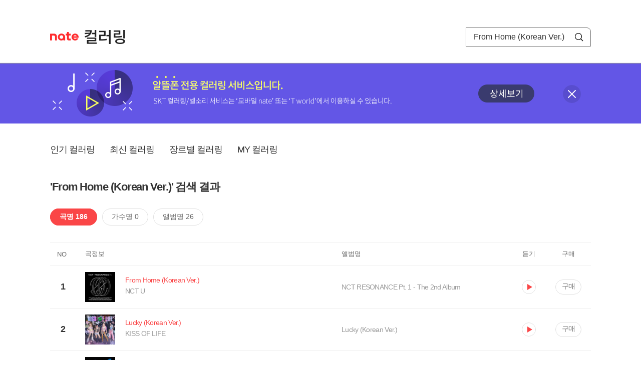

--- FILE ---
content_type: text/html; charset=utf-8
request_url: https://mobile.nate.com/decorate/mvno/search?searchType=song&keyword=From%20Home%20(Korean%20Ver.)
body_size: 9176
content:
<!DOCTYPE html PUBLIC "-//W3C//DTD XHTML 1.0 Transitional//EN" "http://www.w3.org/TR/xhtml1/DTD/xhtml1-transitional.dtd">
<html xmlns="http://www.w3.org/1999/xhtml" xml:lang="ko" lang="ko">
<head>
<meta http-equiv="X-UA-Compatible" content="IE=Edge" />
<meta http-equiv="Content-Type" content="application/xhtml+xml; charset=utf-8" />
<meta http-equiv="Cache-Control" content="no-cache" />
<meta http-equiv="Cache-Control" content="post-check=0, pre-check=0, no-store, no-cache, must-revalidate" />
<meta http-equiv="Pragma" content="no-cache" />
<meta http-equiv="Expires" content="-1" />
<meta http-equiv="Content-Security-Policy" content="default-src 'self';
   img-src 'self' https://mobileimg.nate.com https://main.nateimg.co.kr https://main2.nateimg.co.kr https://stat.nate.com https://statclick.nate.com https://www.nate.com;
   style-src 'self' 'unsafe-inline' https://common.nate.com;
   script-src 'self' 'unsafe-inline' 'unsafe-eval' https://common.nate.com https://mi.nate.com http://mobile.nate.com;
   media-src 'self' https://down.tums.co.kr;
   font-src 'self';
   base-uri 'self';
   form-action 'self';"







 />
<link href="//main.nateimg.co.kr/img/v7/favicon_32.ico" type="image/x-icon" rel="shortcut icon" />
<link type="text/css" rel="stylesheet" href="../../css/phone_decorate.css?v=20200812" />
<title>컬러링</title>
<script type="text/javascript" src="https://common.nate.com/textGNB/CommonTextGNBV1?xt=U" charset="utf-8"></script>
<!--script type="text/javascript" src="https://mobile.nate.com/js/jquery-2.2.4.min.js"></script--> 
<script type="text/javascript" src="https://mobile.nate.com/js/jquery-3.7.1.js"></script>
<script src="https://mobile.nate.com/js/common/stat.js" charset="utf-8"></script>
</head>
<body onload="javascript:setDomain();">
	<!-- Header -->
	<div id="header" role="banner">
	  <!-- svc -->
	  <div class="svcwrap">
		<div class="gnbWrap">
		  <h1><a href="http://www.nate.com" class="natebi">NATE</a><a href="https://mobile.nate.com/decorate/mvno/top" class="svcname">컬러링</a></h1>
		  
		  <script type="text/javascript">
			  var NateGNB = new classNateGNB();
		  </script>
		  <noscript>
		  <div id="noscript_gnb">
			  <div>
				  <a href="//www.nate.com/" title="네이트 메인으로">네이트 메인으로</a> <span>|</span>
				  <a href="//www.nate.com/sitemap/" title="사이트맵">사이트맵</a>
			  </div>
		  </div>
		  </noscript>

		  <!-- search -->
		  <div id="searchWrap" data-set="search">
			 <form id="search-field" class="srchform" name="form1" action="" method="post">
				<input type="hidden" id="searchType" name="searchType" value="song" />
				<fieldset>
				  <legend>검색영역</legend>                 
				   <input type="text" id="keyword" name="keyword" onkeypress="checkEnter();" value="From Home (Korean Ver.)" class="searchBox" title="검색어 입력" />
				   <button type="submit" onclick="search('song');" class="searchBtn"><span class="hide">검색</span></button>
				</fieldset>
			 </form>
		  </div>
		</div>
	  </div>
	  
	  <!-- navigation -->
	  <div class="navWrap"> </div>

	</div>
	<!-- HEADER : E -->
	
	<!-- [추가] 상단 배너 -->
	<div class="bannerWrap" style="background:#6356e6;">
		<div class="banner_cont">
			<a href="https://mobile.nate.com/notice/noticeView?artid=2288"><img src="//mobile.nate.com/img/banner_top_1080x120.png" width="1080" height="120" border="0" alt="" /></a>
			<button type="button" value="배너 영역 닫기" class="btn_close" title="배너 영역 닫기" onclick="$('.bannerWrap').hide();">닫기</button>
		</div>
	</div>

	<!-- BODY -->
	
	<div id="container" class="f-clear decorate">	<!--script type="text/javascript">//<![CDATA[
		function openFaq() {
			goTo('http://erms.nate.com/faq/exSelfFAQList.jsp?parentNodeId=NODE0000000930&nodeDepth=0', 'new');
			return;
		}

		function getBanner(url, e) {
			$.get(url, function() {
			});
		}
	//]]>
	</script-->

	<!-- [삭제] LNB -->
	
	
	<!-- 컨텐츠 영역 시작 -->
	<div id="content">	<script defer="defer" type="text/javascript" src="/js/decorate/popup.js"></script>
	
	<div class="lnbWrap">
		<!-- [추가] 네비게이션 -->
		<div class="lnb">
		<ul>
			<li><a href="/decorate/mvno/top">인기 컬러링</a></li>
			<li><a href="/decorate/mvno/new">최신 컬러링</a></li>
			<li><a href="/decorate/mvno/genre">장르별 컬러링</a></li>
			<li><a href="javascript: goMyColBox();">MY 컬러링</a></li>
		</ul>
		</div>

		<!-- [추가] 내정보 -->
			</div>

	<h4 class="search">'From Home (Korean Ver.)' 검색 결과</h4>
	<div class="subLnb">
		<ul>
			<li class="on" id="song"><a href="javascript:search('song');">곡명 186</a></li>
			<li id="singer"><a href="javascript:search('singer');">가수명 0</a></li>
			<li id="album"><a href="javascript:search('album');">앨범명 26</a></li>
		</ul>
	</div>

	
	<div class="search_wrap">
				<h5 class="hide">컬러링검색결과</h5>
		<!-- 리스트 -->
		<table class="coloringList" cellspacing="0" cellpadding="0" summary="컬러링검색결과 리스트로 제목,가수/앨범,이용하기를 보여주고 있음">
			<caption>컬러링검색결과 리스트</caption>
			<colgroup>
				<col width="70px" />
				<col width="*px" />
				<col width="340px" />
				<col width="68px" />
				<col width="90px" />
			</colgroup>
			<thead>
				<tr>
					<th scope="col" class="rank">NO</th>
					<th scope="col" class="info">곡정보</th>
					<th scope="col" class="album">앨범명</th>
					<th scope="col">듣기</th>
					<th scope="col" class="backNon">구매</th>
				</tr>
			</thead>
			<tbody>
				<tr class="first">
					<td><span class="rank">1</span></td>
					<td class="subject">
					<a href="/decorate/mvno/search?searchType=song&amp;keyword=From Home (Korean Ver.)" title="곡명 검색 결과 이동">
						<span class="cover">
                                                                                                                <img src="//mobileimg.nate.com/tums/album/2021518_w.jpg" width="60" height="60" border="0" alt="" />
                                                                                                        </span>
                                                <span class="title">
												<span class="search_txt">From Home (Korean Ver.)</span>
												</span>

					</a>
						<a href="/decorate/mvno/search?searchType=singer&amp;keyword=NCT U" title="가수 검색 결과 이동">
						<span class="singer">
						NCT U						</span></a>
					</td>
					<td class="album"><a href="/decorate/mvno/search?searchType=album&amp;keyword=NCT RESONANCE Pt. 1 - The 2nd Album" title="앨범 검색 결과 이동">
						NCT RESONANCE Pt. 1 - The 2nd Album						</a>
					</td>
					<td class="hear"><a href="#;" id="13986390" title="미리듣기 새창 열림">듣기</a></td>
					<td class="buy"><a href="#;" id="13986390" title="구매 새창 열림">구매</a></td>
					<input type="hidden" value="13986390" />
					
				</tr><tr >
					<td><span class="rank">2</span></td>
					<td class="subject">
					<a href="/decorate/mvno/search?searchType=song&amp;keyword=Lucky (Korean Ver.)" title="곡명 검색 결과 이동">
						<span class="cover">
                                                                                                                <img src="//mobileimg.nate.com/tums/album/7124763_w.jpg" width="60" height="60" border="0" alt="" />
                                                                                                        </span>
                                                <span class="title">
												<span class="search_txt">Lucky (Korean Ver.)</span>
												</span>

					</a>
						<a href="/decorate/mvno/search?searchType=singer&amp;keyword=KISS OF LIFE" title="가수 검색 결과 이동">
						<span class="singer">
						KISS OF LIFE						</span></a>
					</td>
					<td class="album"><a href="/decorate/mvno/search?searchType=album&amp;keyword=Lucky (Korean Ver.)" title="앨범 검색 결과 이동">
						Lucky (Korean Ver.)						</a>
					</td>
					<td class="hear"><a href="#;" id="37347727" title="미리듣기 새창 열림">듣기</a></td>
					<td class="buy"><a href="#;" id="37347727" title="구매 새창 열림">구매</a></td>
					<input type="hidden" value="37347727" />
					
				</tr><tr >
					<td><span class="rank">3</span></td>
					<td class="subject">
					<a href="/decorate/mvno/search?searchType=song&amp;keyword=NOW OR NEVER (Korean ver.)" title="곡명 검색 결과 이동">
						<span class="cover">
                                                                                                                <img src="//mobileimg.nate.com/tums/album/6421408_w.jpg" width="60" height="60" border="0" alt="" />
                                                                                                        </span>
                                                <span class="title">
												<span class="search_txt">NOW OR NEVER (Korean ver.)</span>
												</span>

					</a>
						<a href="/decorate/mvno/search?searchType=singer&amp;keyword=ZEROBASEONE (제로베이스원)" title="가수 검색 결과 이동">
						<span class="singer">
						ZEROBASEONE (제로베이스원)						</span></a>
					</td>
					<td class="album"><a href="/decorate/mvno/search?searchType=album&amp;keyword=NEVER SAY NEVER" title="앨범 검색 결과 이동">
						NEVER SAY NEVER						</a>
					</td>
					<td class="hear"><a href="#;" id="34931424" title="미리듣기 새창 열림">듣기</a></td>
					<td class="buy"><a href="#;" id="34931424" title="구매 새창 열림">구매</a></td>
					<input type="hidden" value="34931424" />
					
				</tr><tr >
					<td><span class="rank">4</span></td>
					<td class="subject">
					<a href="/decorate/mvno/search?searchType=song&amp;keyword=Floating Free (Korean Ver.)" title="곡명 검색 결과 이동">
						<span class="cover">
                                                                                                                <img src="//mobileimg.nate.com/tums/album/5898649_w.jpg" width="60" height="60" border="0" alt="" />
                                                                                                        </span>
                                                <span class="title">
												<span class="search_txt">Floating Free (Korean Ver.)</span>
												</span>

					</a>
						<a href="/decorate/mvno/search?searchType=singer&amp;keyword=솔라 (마마무)" title="가수 검색 결과 이동">
						<span class="singer">
						솔라 (마마무)						</span></a>
					</td>
					<td class="album"><a href="/decorate/mvno/search?searchType=album&amp;keyword=Floating Free (Korean Ver.)" title="앨범 검색 결과 이동">
						Floating Free (Korean Ver.)						</a>
					</td>
					<td class="hear"><a href="#;" id="33071105" title="미리듣기 새창 열림">듣기</a></td>
					<td class="buy"><a href="#;" id="33071105" title="구매 새창 열림">구매</a></td>
					<input type="hidden" value="33071105" />
					
				</tr><tr >
					<td><span class="rank">5</span></td>
					<td class="subject">
					<a href="/decorate/mvno/search?searchType=song&amp;keyword=Kiss Kiss Shy Shy(Korean Ver.)" title="곡명 검색 결과 이동">
						<span class="cover">
                                                                                                                <img src="//mobileimg.nate.com/tums/album/5818255_w.jpg" width="60" height="60" border="0" alt="" />
                                                                                                        </span>
                                                <span class="title">
												<span class="search_txt">Kiss Kiss Shy Shy(Korean Ver.)</span>
												</span>

					</a>
						<a href="/decorate/mvno/search?searchType=singer&amp;keyword=TWS (투어스)" title="가수 검색 결과 이동">
						<span class="singer">
						TWS (투어스)						</span></a>
					</td>
					<td class="album"><a href="/decorate/mvno/search?searchType=album&amp;keyword=Kiss Kiss Shy Shy (Korean Ver.)" title="앨범 검색 결과 이동">
						Kiss Kiss Shy Shy (Korean Ver.)						</a>
					</td>
					<td class="hear"><a href="#;" id="32817699" title="미리듣기 새창 열림">듣기</a></td>
					<td class="buy"><a href="#;" id="32817699" title="구매 새창 열림">구매</a></td>
					<input type="hidden" value="32817699" />
					
				</tr><tr >
					<td><span class="rank">6</span></td>
					<td class="subject">
					<a href="/decorate/mvno/search?searchType=song&amp;keyword=BIG BANDS (Korean Ver.)" title="곡명 검색 결과 이동">
						<span class="cover">
                                                                                                                <img src="//mobileimg.nate.com/tums/album/5801644_w.jpg" width="60" height="60" border="0" alt="" />
                                                                                                        </span>
                                                <span class="title">
												<span class="search_txt">BIG BANDS (Korean Ver.)</span>
												</span>

					</a>
						<a href="/decorate/mvno/search?searchType=singer&amp;keyword=WayV" title="가수 검색 결과 이동">
						<span class="singer">
						WayV						</span></a>
					</td>
					<td class="album"><a href="/decorate/mvno/search?searchType=album&amp;keyword=BIG BANDS - The 7th Mini Album" title="앨범 검색 결과 이동">
						BIG BANDS - The 7th Mini Album						</a>
					</td>
					<td class="hear"><a href="#;" id="32781457" title="미리듣기 새창 열림">듣기</a></td>
					<td class="buy"><a href="#;" id="32781457" title="구매 새창 열림">구매</a></td>
					<input type="hidden" value="32781457" />
					
				</tr><tr >
					<td><span class="rank">7</span></td>
					<td class="subject">
					<a href="/decorate/mvno/search?searchType=song&amp;keyword=In Your Fantasy (Korean Ver.)" title="곡명 검색 결과 이동">
						<span class="cover">
                                                                                                                <img src="//mobileimg.nate.com/tums/album/5768679_w.jpg" width="60" height="60" border="0" alt="" />
                                                                                                        </span>
                                                <span class="title">
												<span class="search_txt">In Your Fantasy (Korean Ver.)</span>
												</span>

					</a>
						<a href="/decorate/mvno/search?searchType=singer&amp;keyword=ATEEZ(에이티즈)" title="가수 검색 결과 이동">
						<span class="singer">
						ATEEZ(에이티즈)						</span></a>
					</td>
					<td class="album"><a href="/decorate/mvno/search?searchType=album&amp;keyword=GOLDEN HOUR : Part.3 'In Your Fantasy Edition'" title="앨범 검색 결과 이동">
						GOLDEN HOUR : Part.3 'In Your Fantasy Edition'						</a>
					</td>
					<td class="hear"><a href="#;" id="32667680" title="미리듣기 새창 열림">듣기</a></td>
					<td class="buy"><a href="#;" id="32667680" title="구매 새창 열림">구매</a></td>
					<input type="hidden" value="32667680" />
					
				</tr><tr >
					<td><span class="rank">8</span></td>
					<td class="subject">
					<a href="/decorate/mvno/search?searchType=song&amp;keyword=TIME MACHINE (Korean Ver.)" title="곡명 검색 결과 이동">
						<span class="cover">
                                                                                                                <img src="//mobileimg.nate.com/tums/album/5765942_w.jpg" width="60" height="60" border="0" alt="" />
                                                                                                        </span>
                                                <span class="title">
												<span class="search_txt">TIME MACHINE (Korean Ver.)</span>
												</span>

					</a>
						<a href="/decorate/mvno/search?searchType=singer&amp;keyword=원어스(ONEUS)" title="가수 검색 결과 이동">
						<span class="singer">
						원어스(ONEUS)						</span></a>
					</td>
					<td class="album"><a href="/decorate/mvno/search?searchType=album&amp;keyword=5x" title="앨범 검색 결과 이동">
						5x						</a>
					</td>
					<td class="hear"><a href="#;" id="32654682" title="미리듣기 새창 열림">듣기</a></td>
					<td class="buy"><a href="#;" id="32654682" title="구매 새창 열림">구매</a></td>
					<input type="hidden" value="32654682" />
					
				</tr><tr >
					<td><span class="rank">9</span></td>
					<td class="subject">
					<a href="/decorate/mvno/search?searchType=song&amp;keyword=Loose (Korean Ver.)" title="곡명 검색 결과 이동">
						<span class="cover">
                                                                                                                <img src="//mobileimg.nate.com/tums/album/5730886_w.jpg" width="60" height="60" border="0" alt="" />
                                                                                                        </span>
                                                <span class="title">
												<span class="search_txt">Loose (Korean Ver.)</span>
												</span>

					</a>
						<a href="/decorate/mvno/search?searchType=singer&amp;keyword=ENHYPEN" title="가수 검색 결과 이동">
						<span class="singer">
						ENHYPEN						</span></a>
					</td>
					<td class="album"><a href="/decorate/mvno/search?searchType=album&amp;keyword=DESIRE : UNLEASH" title="앨범 검색 결과 이동">
						DESIRE : UNLEASH						</a>
					</td>
					<td class="hear"><a href="#;" id="32547079" title="미리듣기 새창 열림">듣기</a></td>
					<td class="buy"><a href="#;" id="32547079" title="구매 새창 열림">구매</a></td>
					<input type="hidden" value="32547079" />
					
				</tr><tr >
					<td><span class="rank">10</span></td>
					<td class="subject">
					<a href="/decorate/mvno/search?searchType=song&amp;keyword=Songbird (Korean Ver.)" title="곡명 검색 결과 이동">
						<span class="cover">
                                                                                                                <img src="//mobileimg.nate.com/tums/album/5703449_w.jpg" width="60" height="60" border="0" alt="" />
                                                                                                        </span>
                                                <span class="title">
												<span class="search_txt">Songbird (Korean Ver.)</span>
												</span>

					</a>
						<a href="/decorate/mvno/search?searchType=singer&amp;keyword=엔플라잉 (N.Flying)" title="가수 검색 결과 이동">
						<span class="singer">
						엔플라잉 (N.Flying)						</span></a>
					</td>
					<td class="album"><a href="/decorate/mvno/search?searchType=album&amp;keyword=Everlasting" title="앨범 검색 결과 이동">
						Everlasting						</a>
					</td>
					<td class="hear"><a href="#;" id="32392793" title="미리듣기 새창 열림">듣기</a></td>
					<td class="buy"><a href="#;" id="32392793" title="구매 새창 열림">구매</a></td>
					<input type="hidden" value="32392793" />
					
				</tr><tr >
					<td><span class="rank">11</span></td>
					<td class="subject">
					<a href="/decorate/mvno/search?searchType=song&amp;keyword=Stand By Me (Korean Ver.)" title="곡명 검색 결과 이동">
						<span class="cover">
                                                                                                                <img src="//mobileimg.nate.com/tums/album/5703449_w.jpg" width="60" height="60" border="0" alt="" />
                                                                                                        </span>
                                                <span class="title">
												<span class="search_txt">Stand By Me (Korean Ver.)</span>
												</span>

					</a>
						<a href="/decorate/mvno/search?searchType=singer&amp;keyword=엔플라잉 (N.Flying)" title="가수 검색 결과 이동">
						<span class="singer">
						엔플라잉 (N.Flying)						</span></a>
					</td>
					<td class="album"><a href="/decorate/mvno/search?searchType=album&amp;keyword=Everlasting" title="앨범 검색 결과 이동">
						Everlasting						</a>
					</td>
					<td class="hear"><a href="#;" id="32392804" title="미리듣기 새창 열림">듣기</a></td>
					<td class="buy"><a href="#;" id="32392804" title="구매 새창 열림">구매</a></td>
					<input type="hidden" value="32392804" />
					
				</tr><tr >
					<td><span class="rank">12</span></td>
					<td class="subject">
					<a href="/decorate/mvno/search?searchType=song&amp;keyword=Only One Story (Korean ver.)" title="곡명 검색 결과 이동">
						<span class="cover">
                                                                                                                <img src="//mobileimg.nate.com/tums/album/5064810_w.jpg" width="60" height="60" border="0" alt="" />
                                                                                                        </span>
                                                <span class="title">
												<span class="search_txt">Only One Story (Korean ver.)</span>
												</span>

					</a>
						<a href="/decorate/mvno/search?searchType=singer&amp;keyword=ZEROBASEONE (제로베이스원)" title="가수 검색 결과 이동">
						<span class="singer">
						ZEROBASEONE (제로베이스원)						</span></a>
					</td>
					<td class="album"><a href="/decorate/mvno/search?searchType=album&amp;keyword=Only One Story (Korean ver.)" title="앨범 검색 결과 이동">
						Only One Story (Korean ver.)						</a>
					</td>
					<td class="hear"><a href="#;" id="29577020" title="미리듣기 새창 열림">듣기</a></td>
					<td class="buy"><a href="#;" id="29577020" title="구매 새창 열림">구매</a></td>
					<input type="hidden" value="29577020" />
					
				</tr><tr >
					<td><span class="rank">13</span></td>
					<td class="subject">
					<a href="/decorate/mvno/search?searchType=song&amp;keyword=GIANT (Korean Ver.)" title="곡명 검색 결과 이동">
						<span class="cover">
                                                                                                                <img src="//mobileimg.nate.com/tums/album/4958132_w.jpg" width="60" height="60" border="0" alt="" />
                                                                                                        </span>
                                                <span class="title">
												<span class="search_txt">GIANT (Korean Ver.)</span>
												</span>

					</a>
						<a href="/decorate/mvno/search?searchType=singer&amp;keyword=Stray Kids (스트레이 키즈)" title="가수 검색 결과 이동">
						<span class="singer">
						Stray Kids (스트레이 키즈)						</span></a>
					</td>
					<td class="album"><a href="/decorate/mvno/search?searchType=album&amp;keyword=Mixtape : dominATE" title="앨범 검색 결과 이동">
						Mixtape : dominATE						</a>
					</td>
					<td class="hear"><a href="#;" id="28868174" title="미리듣기 새창 열림">듣기</a></td>
					<td class="buy"><a href="#;" id="28868174" title="구매 새창 열림">구매</a></td>
					<input type="hidden" value="28868174" />
					
				</tr><tr >
					<td><span class="rank">14</span></td>
					<td class="subject">
					<a href="/decorate/mvno/search?searchType=song&amp;keyword=Almond Chocolate (Korean Ver.)" title="곡명 검색 결과 이동">
						<span class="cover">
                                                                                                                <img src="//mobileimg.nate.com/tums/album/4944491_w.jpg" width="60" height="60" border="0" alt="" />
                                                                                                        </span>
                                                <span class="title">
												<span class="search_txt">Almond Chocolate (Korean Ver.)</span>
												</span>

					</a>
						<a href="/decorate/mvno/search?searchType=singer&amp;keyword=아일릿(ILLIT)" title="가수 검색 결과 이동">
						<span class="singer">
						아일릿(ILLIT)						</span></a>
					</td>
					<td class="album"><a href="/decorate/mvno/search?searchType=album&amp;keyword=Almond Chocolate (Korean Ver.)" title="앨범 검색 결과 이동">
						Almond Chocolate (Korean Ver.)						</a>
					</td>
					<td class="hear"><a href="#;" id="28811928" title="미리듣기 새창 열림">듣기</a></td>
					<td class="buy"><a href="#;" id="28811928" title="구매 새창 열림">구매</a></td>
					<input type="hidden" value="28811928" />
					
				</tr><tr >
					<td><span class="rank">15</span></td>
					<td class="subject">
					<a href="/decorate/mvno/search?searchType=song&amp;keyword=景色 (KESHIKI) (Korean Ver.)" title="곡명 검색 결과 이동">
						<span class="cover">
                                                                                                                <img src="//mobileimg.nate.com/tums/album/4687289_w.jpg" width="60" height="60" border="0" alt="" />
                                                                                                        </span>
                                                <span class="title">
												<span class="search_txt">景色 (KESHIKI) (Korean Ver.)</span>
												</span>

					</a>
						<a href="/decorate/mvno/search?searchType=singer&amp;keyword=EVNNE (이븐)" title="가수 검색 결과 이동">
						<span class="singer">
						EVNNE (이븐)						</span></a>
					</td>
					<td class="album"><a href="/decorate/mvno/search?searchType=album&amp;keyword=HOT MESS" title="앨범 검색 결과 이동">
						HOT MESS						</a>
					</td>
					<td class="hear"><a href="#;" id="27935247" title="미리듣기 새창 열림">듣기</a></td>
					<td class="buy"><a href="#;" id="27935247" title="구매 새창 열림">구매</a></td>
					<input type="hidden" value="27935247" />
					
				</tr><tr >
					<td><span class="rank">16</span></td>
					<td class="subject">
					<a href="/decorate/mvno/search?searchType=song&amp;keyword=FREQUENCY (Korean Ver.)" title="곡명 검색 결과 이동">
						<span class="cover">
                                                                                                                <img src="//mobileimg.nate.com/tums/album/4379390_w.jpg" width="60" height="60" border="0" alt="" />
                                                                                                        </span>
                                                <span class="title">
												<span class="search_txt">FREQUENCY (Korean Ver.)</span>
												</span>

					</a>
						<a href="/decorate/mvno/search?searchType=singer&amp;keyword=WayV" title="가수 검색 결과 이동">
						<span class="singer">
						WayV						</span></a>
					</td>
					<td class="album"><a href="/decorate/mvno/search?searchType=album&amp;keyword=FREQUENCY - The 6th Mini Album" title="앨범 검색 결과 이동">
						FREQUENCY - The 6th Mini Album						</a>
					</td>
					<td class="hear"><a href="#;" id="26891301" title="미리듣기 새창 열림">듣기</a></td>
					<td class="buy"><a href="#;" id="26891301" title="구매 새창 열림">구매</a></td>
					<input type="hidden" value="26891301" />
					
				</tr><tr >
					<td><span class="rank">17</span></td>
					<td class="subject">
					<a href="/decorate/mvno/search?searchType=song&amp;keyword=Keep on Moving (Korean Ver.)" title="곡명 검색 결과 이동">
						<span class="cover">
                                                                                                                <img src="//mobileimg.nate.com/tums/album/4378484_w.jpg" width="60" height="60" border="0" alt="" />
                                                                                                        </span>
                                                <span class="title">
												<span class="search_txt">Keep on Moving (Korean Ver.)</span>
												</span>

					</a>
						<a href="/decorate/mvno/search?searchType=singer&amp;keyword=NEXZ (넥스지)" title="가수 검색 결과 이동">
						<span class="singer">
						NEXZ (넥스지)						</span></a>
					</td>
					<td class="album"><a href="/decorate/mvno/search?searchType=album&amp;keyword=NALLINA" title="앨범 검색 결과 이동">
						NALLINA						</a>
					</td>
					<td class="hear"><a href="#;" id="26887205" title="미리듣기 새창 열림">듣기</a></td>
					<td class="buy"><a href="#;" id="26887205" title="구매 새창 열림">구매</a></td>
					<input type="hidden" value="26887205" />
					
				</tr><tr >
					<td><span class="rank">18</span></td>
					<td class="subject">
					<a href="/decorate/mvno/search?searchType=song&amp;keyword=초록빛 (Joyful Green) (Korean Ver.)" title="곡명 검색 결과 이동">
						<span class="cover">
                                                                                                                <img src="//mobileimg.nate.com/tums/album/4281482_w.jpg" width="60" height="60" border="0" alt="" />
                                                                                                        </span>
                                                <span class="title">
												<span class="search_txt">초록빛 (Joyful Green) (Korean Ver.)</span>
												</span>

					</a>
						<a href="/decorate/mvno/search?searchType=singer&amp;keyword=드림노트 (DreamNote)" title="가수 검색 결과 이동">
						<span class="singer">
						드림노트 (DreamNote)						</span></a>
					</td>
					<td class="album"><a href="/decorate/mvno/search?searchType=album&amp;keyword=초록빛 (Joyful Green)" title="앨범 검색 결과 이동">
						초록빛 (Joyful Green)						</a>
					</td>
					<td class="hear"><a href="#;" id="26532136" title="미리듣기 새창 열림">듣기</a></td>
					<td class="buy"><a href="#;" id="26532136" title="구매 새창 열림">구매</a></td>
					<input type="hidden" value="26532136" />
					
				</tr><tr >
					<td><span class="rank">19</span></td>
					<td class="subject">
					<a href="/decorate/mvno/search?searchType=song&amp;keyword=NIGHT (&quot;신의 탑 2기 공방전&quot; OST) -Korean ver.-" title="곡명 검색 결과 이동">
						<span class="cover">
                                                                                                                <img src="//mobileimg.nate.com/tums/album/4135424_w.jpg" width="60" height="60" border="0" alt="" />
                                                                                                        </span>
                                                <span class="title">
												<span class="search_txt">NIGHT ("신의 탑 2기 공방전" OST) -Korean ver.-</span>
												</span>

					</a>
						<a href="/decorate/mvno/search?searchType=singer&amp;keyword=Stray Kids (스트레이 키즈)" title="가수 검색 결과 이동">
						<span class="singer">
						Stray Kids (스트레이 키즈)						</span></a>
					</td>
					<td class="album"><a href="/decorate/mvno/search?searchType=album&amp;keyword=NIGHT -Korean ver.-" title="앨범 검색 결과 이동">
						NIGHT -Korean ver.-						</a>
					</td>
					<td class="hear"><a href="#;" id="26096623" title="미리듣기 새창 열림">듣기</a></td>
					<td class="buy"><a href="#;" id="26096623" title="구매 새창 열림">구매</a></td>
					<input type="hidden" value="26096623" />
					
				</tr><tr >
					<td><span class="rank">20</span></td>
					<td class="subject">
					<a href="/decorate/mvno/search?searchType=song&amp;keyword=Falling Up (&quot;신의 탑 2기 공방전&quot; OST) -Korean ver.-" title="곡명 검색 결과 이동">
						<span class="cover">
                                                                                                                <img src="//mobileimg.nate.com/tums/album/4135424_w.jpg" width="60" height="60" border="0" alt="" />
                                                                                                        </span>
                                                <span class="title">
												<span class="search_txt">Falling Up ("신의 탑 2기 공방전" OST) -Korean ver.-</span>
												</span>

					</a>
						<a href="/decorate/mvno/search?searchType=singer&amp;keyword=Stray Kids (스트레이 키즈)" title="가수 검색 결과 이동">
						<span class="singer">
						Stray Kids (스트레이 키즈)						</span></a>
					</td>
					<td class="album"><a href="/decorate/mvno/search?searchType=album&amp;keyword=NIGHT -Korean ver.-" title="앨범 검색 결과 이동">
						NIGHT -Korean ver.-						</a>
					</td>
					<td class="hear"><a href="#;" id="26096624" title="미리듣기 새창 열림">듣기</a></td>
					<td class="buy"><a href="#;" id="26096624" title="구매 새창 열림">구매</a></td>
					<input type="hidden" value="26096624" />
					
				</tr><tr >
					<td><span class="rank">21</span></td>
					<td class="subject">
					<a href="/decorate/mvno/search?searchType=song&amp;keyword=Keep on Moving (Korean Ver.)" title="곡명 검색 결과 이동">
						<span class="cover">
                                                                                                                <img src="//mobileimg.nate.com/tums/album/4123515_w.jpg" width="60" height="60" border="0" alt="" />
                                                                                                        </span>
                                                <span class="title">
												<span class="search_txt">Keep on Moving (Korean Ver.)</span>
												</span>

					</a>
						<a href="/decorate/mvno/search?searchType=singer&amp;keyword=NEXZ (넥스지)" title="가수 검색 결과 이동">
						<span class="singer">
						NEXZ (넥스지)						</span></a>
					</td>
					<td class="album"><a href="/decorate/mvno/search?searchType=album&amp;keyword=Keep on Moving (Korean Ver.)" title="앨범 검색 결과 이동">
						Keep on Moving (Korean Ver.)						</a>
					</td>
					<td class="hear"><a href="#;" id="26042218" title="미리듣기 새창 열림">듣기</a></td>
					<td class="buy"><a href="#;" id="26042218" title="구매 새창 열림">구매</a></td>
					<input type="hidden" value="26042218" />
					
				</tr><tr >
					<td><span class="rank">22</span></td>
					<td class="subject">
					<a href="/decorate/mvno/search?searchType=song&amp;keyword=Hands Up (Korean Ver.)" title="곡명 검색 결과 이동">
						<span class="cover">
                                                                                                                <img src="//mobileimg.nate.com/tums/album/4115213_w.jpg" width="60" height="60" border="0" alt="" />
                                                                                                        </span>
                                                <span class="title">
												<span class="search_txt">Hands Up (Korean Ver.)</span>
												</span>

					</a>
						<a href="/decorate/mvno/search?searchType=singer&amp;keyword=NCT WISH" title="가수 검색 결과 이동">
						<span class="singer">
						NCT WISH						</span></a>
					</td>
					<td class="album"><a href="/decorate/mvno/search?searchType=album&amp;keyword=Steady - The 1st Mini Album" title="앨범 검색 결과 이동">
						Steady - The 1st Mini Album						</a>
					</td>
					<td class="hear"><a href="#;" id="26005670" title="미리듣기 새창 열림">듣기</a></td>
					<td class="buy"><a href="#;" id="26005670" title="구매 새창 열림">구매</a></td>
					<input type="hidden" value="26005670" />
					
				</tr><tr >
					<td><span class="rank">23</span></td>
					<td class="subject">
					<a href="/decorate/mvno/search?searchType=song&amp;keyword=YURA YURA (Korean Ver.)" title="곡명 검색 결과 이동">
						<span class="cover">
                                                                                                                <img src="//mobileimg.nate.com/tums/album/3927683_w.jpg" width="60" height="60" border="0" alt="" />
                                                                                                        </span>
                                                <span class="title">
												<span class="search_txt">YURA YURA (Korean Ver.)</span>
												</span>

					</a>
						<a href="/decorate/mvno/search?searchType=singer&amp;keyword=ZEROBASEONE (제로베이스원)" title="가수 검색 결과 이동">
						<span class="singer">
						ZEROBASEONE (제로베이스원)						</span></a>
					</td>
					<td class="album"><a href="/decorate/mvno/search?searchType=album&amp;keyword=CINEMA PARADISE" title="앨범 검색 결과 이동">
						CINEMA PARADISE						</a>
					</td>
					<td class="hear"><a href="#;" id="25555019" title="미리듣기 새창 열림">듣기</a></td>
					<td class="buy"><a href="#;" id="25555019" title="구매 새창 열림">구매</a></td>
					<input type="hidden" value="25555019" />
					
				</tr><tr >
					<td><span class="rank">24</span></td>
					<td class="subject">
					<a href="/decorate/mvno/search?searchType=song&amp;keyword=AQUA (Korean Ver.)" title="곡명 검색 결과 이동">
						<span class="cover">
                                                                                                                <img src="//mobileimg.nate.com/tums/album/3889249_w.jpg" width="60" height="60" border="0" alt="" />
                                                                                                        </span>
                                                <span class="title">
												<span class="search_txt">AQUA (Korean Ver.)</span>
												</span>

					</a>
						<a href="/decorate/mvno/search?searchType=singer&amp;keyword=FTISLAND (FT아일랜드)" title="가수 검색 결과 이동">
						<span class="singer">
						FTISLAND (FT아일랜드)						</span></a>
					</td>
					<td class="album"><a href="/decorate/mvno/search?searchType=album&amp;keyword=Serious" title="앨범 검색 결과 이동">
						Serious						</a>
					</td>
					<td class="hear"><a href="#;" id="25378356" title="미리듣기 새창 열림">듣기</a></td>
					<td class="buy"><a href="#;" id="25378356" title="구매 새창 열림">구매</a></td>
					<input type="hidden" value="25378356" />
					
				</tr><tr >
					<td><span class="rank">25</span></td>
					<td class="subject">
					<a href="/decorate/mvno/search?searchType=song&amp;keyword=My Birthday (Korean Ver.)" title="곡명 검색 결과 이동">
						<span class="cover">
                                                                                                                <img src="//mobileimg.nate.com/tums/album/3889249_w.jpg" width="60" height="60" border="0" alt="" />
                                                                                                        </span>
                                                <span class="title">
												<span class="search_txt">My Birthday (Korean Ver.)</span>
												</span>

					</a>
						<a href="/decorate/mvno/search?searchType=singer&amp;keyword=FTISLAND (FT아일랜드)" title="가수 검색 결과 이동">
						<span class="singer">
						FTISLAND (FT아일랜드)						</span></a>
					</td>
					<td class="album"><a href="/decorate/mvno/search?searchType=album&amp;keyword=Serious" title="앨범 검색 결과 이동">
						Serious						</a>
					</td>
					<td class="hear"><a href="#;" id="25378360" title="미리듣기 새창 열림">듣기</a></td>
					<td class="buy"><a href="#;" id="25378360" title="구매 새창 열림">구매</a></td>
					<input type="hidden" value="25378360" />
					
				</tr><tr >
					<td><span class="rank">26</span></td>
					<td class="subject">
					<a href="/decorate/mvno/search?searchType=song&amp;keyword=Sunrise Yellow (Korean Ver.)" title="곡명 검색 결과 이동">
						<span class="cover">
                                                                                                                <img src="//mobileimg.nate.com/tums/album/3889249_w.jpg" width="60" height="60" border="0" alt="" />
                                                                                                        </span>
                                                <span class="title">
												<span class="search_txt">Sunrise Yellow (Korean Ver.)</span>
												</span>

					</a>
						<a href="/decorate/mvno/search?searchType=singer&amp;keyword=FTISLAND (FT아일랜드)" title="가수 검색 결과 이동">
						<span class="singer">
						FTISLAND (FT아일랜드)						</span></a>
					</td>
					<td class="album"><a href="/decorate/mvno/search?searchType=album&amp;keyword=Serious" title="앨범 검색 결과 이동">
						Serious						</a>
					</td>
					<td class="hear"><a href="#;" id="25378357" title="미리듣기 새창 열림">듣기</a></td>
					<td class="buy"><a href="#;" id="25378357" title="구매 새창 열림">구매</a></td>
					<input type="hidden" value="25378357" />
					
				</tr><tr >
					<td><span class="rank">27</span></td>
					<td class="subject">
					<a href="/decorate/mvno/search?searchType=song&amp;keyword=RISE UP (Korean ver.)" title="곡명 검색 결과 이동">
						<span class="cover">
                                                                                                                <img src="//mobileimg.nate.com/tums/album/3882338_w.jpg" width="60" height="60" border="0" alt="" />
                                                                                                        </span>
                                                <span class="title">
												<span class="search_txt">RISE UP (Korean ver.)</span>
												</span>

					</a>
						<a href="/decorate/mvno/search?searchType=singer&amp;keyword=NiziU (니쥬)" title="가수 검색 결과 이동">
						<span class="singer">
						NiziU (니쥬)						</span></a>
					</td>
					<td class="album"><a href="/decorate/mvno/search?searchType=album&amp;keyword=RISE UP (English &amp; Korean ver.)" title="앨범 검색 결과 이동">
						RISE UP (English & Korean ver.)						</a>
					</td>
					<td class="hear"><a href="#;" id="25357384" title="미리듣기 새창 열림">듣기</a></td>
					<td class="buy"><a href="#;" id="25357384" title="구매 새창 열림">구매</a></td>
					<input type="hidden" value="25357384" />
					
				</tr><tr >
					<td><span class="rank">28</span></td>
					<td class="subject">
					<a href="/decorate/mvno/search?searchType=song&amp;keyword=Frozen Eclipse (Korean Ver.)" title="곡명 검색 결과 이동">
						<span class="cover">
                                                                                                                <img src="//mobileimg.nate.com/tums/album/3882248_w.jpg" width="60" height="60" border="0" alt="" />
                                                                                                        </span>
                                                <span class="title">
												<span class="search_txt">Frozen Eclipse (Korean Ver.)</span>
												</span>

					</a>
						<a href="/decorate/mvno/search?searchType=singer&amp;keyword=아이리 칸나" title="가수 검색 결과 이동">
						<span class="singer">
						아이리 칸나						</span></a>
					</td>
					<td class="album"><a href="/decorate/mvno/search?searchType=album&amp;keyword=Frozen Eclipse" title="앨범 검색 결과 이동">
						Frozen Eclipse						</a>
					</td>
					<td class="hear"><a href="#;" id="25357102" title="미리듣기 새창 열림">듣기</a></td>
					<td class="buy"><a href="#;" id="25357102" title="구매 새창 열림">구매</a></td>
					<input type="hidden" value="25357102" />
					
				</tr><tr >
					<td><span class="rank">29</span></td>
					<td class="subject">
					<a href="/decorate/mvno/search?searchType=song&amp;keyword=Tears Are Falling (Korean Ver.)" title="곡명 검색 결과 이동">
						<span class="cover">
                                                                                                                <img src="//mobileimg.nate.com/tums/album/3876800_w.jpg" width="60" height="60" border="0" alt="" />
                                                                                                        </span>
                                                <span class="title">
												<span class="search_txt">Tears Are Falling (Korean Ver.)</span>
												</span>

					</a>
						<a href="/decorate/mvno/search?searchType=singer&amp;keyword=NCT WISH" title="가수 검색 결과 이동">
						<span class="singer">
						NCT WISH						</span></a>
					</td>
					<td class="album"><a href="/decorate/mvno/search?searchType=album&amp;keyword=Songbird" title="앨범 검색 결과 이동">
						Songbird						</a>
					</td>
					<td class="hear"><a href="#;" id="25331467" title="미리듣기 새창 열림">듣기</a></td>
					<td class="buy"><a href="#;" id="25331467" title="구매 새창 열림">구매</a></td>
					<input type="hidden" value="25331467" />
					
				</tr><tr >
					<td><span class="rank">30</span></td>
					<td class="subject">
					<a href="/decorate/mvno/search?searchType=song&amp;keyword=Songbird (Korean Ver.)" title="곡명 검색 결과 이동">
						<span class="cover">
                                                                                                                <img src="//mobileimg.nate.com/tums/album/3876800_w.jpg" width="60" height="60" border="0" alt="" />
                                                                                                        </span>
                                                <span class="title">
												<span class="search_txt">Songbird (Korean Ver.)</span>
												</span>

					</a>
						<a href="/decorate/mvno/search?searchType=singer&amp;keyword=NCT WISH" title="가수 검색 결과 이동">
						<span class="singer">
						NCT WISH						</span></a>
					</td>
					<td class="album"><a href="/decorate/mvno/search?searchType=album&amp;keyword=Songbird" title="앨범 검색 결과 이동">
						Songbird						</a>
					</td>
					<td class="hear"><a href="#;" id="25331466" title="미리듣기 새창 열림">듣기</a></td>
					<td class="buy"><a href="#;" id="25331466" title="구매 새창 열림">구매</a></td>
					<input type="hidden" value="25331466" />
					
				</tr><tr >
					<td><span class="rank">31</span></td>
					<td class="subject">
					<a href="/decorate/mvno/search?searchType=song&amp;keyword=Give Me That (Korean Ver.)" title="곡명 검색 결과 이동">
						<span class="cover">
                                                                                                                <img src="//mobileimg.nate.com/tums/album/3842560_w.jpg" width="60" height="60" border="0" alt="" />
                                                                                                        </span>
                                                <span class="title">
												<span class="search_txt">Give Me That (Korean Ver.)</span>
												</span>

					</a>
						<a href="/decorate/mvno/search?searchType=singer&amp;keyword=WayV" title="가수 검색 결과 이동">
						<span class="singer">
						WayV						</span></a>
					</td>
					<td class="album"><a href="/decorate/mvno/search?searchType=album&amp;keyword=Give Me That - The 5th Mini Album" title="앨범 검색 결과 이동">
						Give Me That - The 5th Mini Album						</a>
					</td>
					<td class="hear"><a href="#;" id="24789024" title="미리듣기 새창 열림">듣기</a></td>
					<td class="buy"><a href="#;" id="24789024" title="구매 새창 열림">구매</a></td>
					<input type="hidden" value="24789024" />
					
				</tr><tr >
					<td><span class="rank">32</span></td>
					<td class="subject">
					<a href="/decorate/mvno/search?searchType=song&amp;keyword=Ima -Even if the world ends tomorrow- (Korean Ver.)" title="곡명 검색 결과 이동">
						<span class="cover">
                                                                                                                <img src="//mobileimg.nate.com/tums/album/3804169_w.jpg" width="60" height="60" border="0" alt="" />
                                                                                                        </span>
                                                <span class="title">
												<span class="search_txt">Ima -Even if the world ends tomorrow- (Korean Ver.)</span>
												</span>

					</a>
						<a href="/decorate/mvno/search?searchType=singer&amp;keyword=세븐틴 (SEVENTEEN)" title="가수 검색 결과 이동">
						<span class="singer">
						세븐틴 (SEVENTEEN)						</span></a>
					</td>
					<td class="album"><a href="/decorate/mvno/search?searchType=album&amp;keyword=SEVENTEEN BEST ALBUM ‘17 IS RIGHT HERE'" title="앨범 검색 결과 이동">
						SEVENTEEN BEST ALBUM ‘17 IS RIGHT HERE'						</a>
					</td>
					<td class="hear"><a href="#;" id="23983120" title="미리듣기 새창 열림">듣기</a></td>
					<td class="buy"><a href="#;" id="23983120" title="구매 새창 열림">구매</a></td>
					<input type="hidden" value="23983120" />
					
				</tr><tr >
					<td><span class="rank">33</span></td>
					<td class="subject">
					<a href="/decorate/mvno/search?searchType=song&amp;keyword=CALL CALL CALL! (Korean Ver.)" title="곡명 검색 결과 이동">
						<span class="cover">
                                                                                                                <img src="//mobileimg.nate.com/tums/album/3804169_w.jpg" width="60" height="60" border="0" alt="" />
                                                                                                        </span>
                                                <span class="title">
												<span class="search_txt">CALL CALL CALL! (Korean Ver.)</span>
												</span>

					</a>
						<a href="/decorate/mvno/search?searchType=singer&amp;keyword=세븐틴 (SEVENTEEN)" title="가수 검색 결과 이동">
						<span class="singer">
						세븐틴 (SEVENTEEN)						</span></a>
					</td>
					<td class="album"><a href="/decorate/mvno/search?searchType=album&amp;keyword=SEVENTEEN BEST ALBUM ‘17 IS RIGHT HERE'" title="앨범 검색 결과 이동">
						SEVENTEEN BEST ALBUM ‘17 IS RIGHT HERE'						</a>
					</td>
					<td class="hear"><a href="#;" id="23983113" title="미리듣기 새창 열림">듣기</a></td>
					<td class="buy"><a href="#;" id="23983113" title="구매 새창 열림">구매</a></td>
					<input type="hidden" value="23983113" />
					
				</tr><tr >
					<td><span class="rank">34</span></td>
					<td class="subject">
					<a href="/decorate/mvno/search?searchType=song&amp;keyword=Power of Love (Korean Ver.)" title="곡명 검색 결과 이동">
						<span class="cover">
                                                                                                                <img src="//mobileimg.nate.com/tums/album/3804169_w.jpg" width="60" height="60" border="0" alt="" />
                                                                                                        </span>
                                                <span class="title">
												<span class="search_txt">Power of Love (Korean Ver.)</span>
												</span>

					</a>
						<a href="/decorate/mvno/search?searchType=singer&amp;keyword=세븐틴 (SEVENTEEN)" title="가수 검색 결과 이동">
						<span class="singer">
						세븐틴 (SEVENTEEN)						</span></a>
					</td>
					<td class="album"><a href="/decorate/mvno/search?searchType=album&amp;keyword=SEVENTEEN BEST ALBUM ‘17 IS RIGHT HERE'" title="앨범 검색 결과 이동">
						SEVENTEEN BEST ALBUM ‘17 IS RIGHT HERE'						</a>
					</td>
					<td class="hear"><a href="#;" id="23983118" title="미리듣기 새창 열림">듣기</a></td>
					<td class="buy"><a href="#;" id="23983118" title="구매 새창 열림">구매</a></td>
					<input type="hidden" value="23983118" />
					
				</tr><tr >
					<td><span class="rank">35</span></td>
					<td class="subject">
					<a href="/decorate/mvno/search?searchType=song&amp;keyword=Happy Ending (Korean Ver.)" title="곡명 검색 결과 이동">
						<span class="cover">
                                                                                                                <img src="//mobileimg.nate.com/tums/album/3804169_w.jpg" width="60" height="60" border="0" alt="" />
                                                                                                        </span>
                                                <span class="title">
												<span class="search_txt">Happy Ending (Korean Ver.)</span>
												</span>

					</a>
						<a href="/decorate/mvno/search?searchType=singer&amp;keyword=세븐틴 (SEVENTEEN)" title="가수 검색 결과 이동">
						<span class="singer">
						세븐틴 (SEVENTEEN)						</span></a>
					</td>
					<td class="album"><a href="/decorate/mvno/search?searchType=album&amp;keyword=SEVENTEEN BEST ALBUM ‘17 IS RIGHT HERE'" title="앨범 검색 결과 이동">
						SEVENTEEN BEST ALBUM ‘17 IS RIGHT HERE'						</a>
					</td>
					<td class="hear"><a href="#;" id="23983114" title="미리듣기 새창 열림">듣기</a></td>
					<td class="buy"><a href="#;" id="23983114" title="구매 새창 열림">구매</a></td>
					<input type="hidden" value="23983114" />
					
				</tr><tr >
					<td><span class="rank">36</span></td>
					<td class="subject">
					<a href="/decorate/mvno/search?searchType=song&amp;keyword=Fallin' Flower (Korean Ver.)" title="곡명 검색 결과 이동">
						<span class="cover">
                                                                                                                <img src="//mobileimg.nate.com/tums/album/3804169_w.jpg" width="60" height="60" border="0" alt="" />
                                                                                                        </span>
                                                <span class="title">
												<span class="search_txt">Fallin' Flower (Korean Ver.)</span>
												</span>

					</a>
						<a href="/decorate/mvno/search?searchType=singer&amp;keyword=세븐틴 (SEVENTEEN)" title="가수 검색 결과 이동">
						<span class="singer">
						세븐틴 (SEVENTEEN)						</span></a>
					</td>
					<td class="album"><a href="/decorate/mvno/search?searchType=album&amp;keyword=SEVENTEEN BEST ALBUM ‘17 IS RIGHT HERE'" title="앨범 검색 결과 이동">
						SEVENTEEN BEST ALBUM ‘17 IS RIGHT HERE'						</a>
					</td>
					<td class="hear"><a href="#;" id="23983115" title="미리듣기 새창 열림">듣기</a></td>
					<td class="buy"><a href="#;" id="23983115" title="구매 새창 열림">구매</a></td>
					<input type="hidden" value="23983115" />
					
				</tr><tr >
					<td><span class="rank">37</span></td>
					<td class="subject">
					<a href="/decorate/mvno/search?searchType=song&amp;keyword=24H (Korean Ver.)" title="곡명 검색 결과 이동">
						<span class="cover">
                                                                                                                <img src="//mobileimg.nate.com/tums/album/3804169_w.jpg" width="60" height="60" border="0" alt="" />
                                                                                                        </span>
                                                <span class="title">
												<span class="search_txt">24H (Korean Ver.)</span>
												</span>

					</a>
						<a href="/decorate/mvno/search?searchType=singer&amp;keyword=세븐틴 (SEVENTEEN)" title="가수 검색 결과 이동">
						<span class="singer">
						세븐틴 (SEVENTEEN)						</span></a>
					</td>
					<td class="album"><a href="/decorate/mvno/search?searchType=album&amp;keyword=SEVENTEEN BEST ALBUM ‘17 IS RIGHT HERE'" title="앨범 검색 결과 이동">
						SEVENTEEN BEST ALBUM ‘17 IS RIGHT HERE'						</a>
					</td>
					<td class="hear"><a href="#;" id="23983116" title="미리듣기 새창 열림">듣기</a></td>
					<td class="buy"><a href="#;" id="23983116" title="구매 새창 열림">구매</a></td>
					<input type="hidden" value="23983116" />
					
				</tr><tr >
					<td><span class="rank">38</span></td>
					<td class="subject">
					<a href="/decorate/mvno/search?searchType=song&amp;keyword=DREAM (Korean Ver.)" title="곡명 검색 결과 이동">
						<span class="cover">
                                                                                                                <img src="//mobileimg.nate.com/tums/album/3804169_w.jpg" width="60" height="60" border="0" alt="" />
                                                                                                        </span>
                                                <span class="title">
												<span class="search_txt">DREAM (Korean Ver.)</span>
												</span>

					</a>
						<a href="/decorate/mvno/search?searchType=singer&amp;keyword=세븐틴 (SEVENTEEN)" title="가수 검색 결과 이동">
						<span class="singer">
						세븐틴 (SEVENTEEN)						</span></a>
					</td>
					<td class="album"><a href="/decorate/mvno/search?searchType=album&amp;keyword=SEVENTEEN BEST ALBUM ‘17 IS RIGHT HERE'" title="앨범 검색 결과 이동">
						SEVENTEEN BEST ALBUM ‘17 IS RIGHT HERE'						</a>
					</td>
					<td class="hear"><a href="#;" id="23983119" title="미리듣기 새창 열림">듣기</a></td>
					<td class="buy"><a href="#;" id="23983119" title="구매 새창 열림">구매</a></td>
					<input type="hidden" value="23983119" />
					
				</tr><tr >
					<td><span class="rank">39</span></td>
					<td class="subject">
					<a href="/decorate/mvno/search?searchType=song&amp;keyword=Not Alone (Korean Ver.)" title="곡명 검색 결과 이동">
						<span class="cover">
                                                                                                                <img src="//mobileimg.nate.com/tums/album/3804169_w.jpg" width="60" height="60" border="0" alt="" />
                                                                                                        </span>
                                                <span class="title">
												<span class="search_txt">Not Alone (Korean Ver.)</span>
												</span>

					</a>
						<a href="/decorate/mvno/search?searchType=singer&amp;keyword=세븐틴 (SEVENTEEN)" title="가수 검색 결과 이동">
						<span class="singer">
						세븐틴 (SEVENTEEN)						</span></a>
					</td>
					<td class="album"><a href="/decorate/mvno/search?searchType=album&amp;keyword=SEVENTEEN BEST ALBUM ‘17 IS RIGHT HERE'" title="앨범 검색 결과 이동">
						SEVENTEEN BEST ALBUM ‘17 IS RIGHT HERE'						</a>
					</td>
					<td class="hear"><a href="#;" id="23983117" title="미리듣기 새창 열림">듣기</a></td>
					<td class="buy"><a href="#;" id="23983117" title="구매 새창 열림">구매</a></td>
					<input type="hidden" value="23983117" />
					
				</tr><tr >
					<td><span class="rank">40</span></td>
					<td class="subject">
					<a href="/decorate/mvno/search?searchType=song&amp;keyword=Command C+Me (Korean Ver.)" title="곡명 검색 결과 이동">
						<span class="cover">
                                                                                                                <img src="//mobileimg.nate.com/tums/album/3785041_w.jpg" width="60" height="60" border="0" alt="" />
                                                                                                        </span>
                                                <span class="title">
												<span class="search_txt">Command C+Me (Korean Ver.)</span>
												</span>

					</a>
						<a href="/decorate/mvno/search?searchType=singer&amp;keyword=Jun.K (준케이) (2PM)" title="가수 검색 결과 이동">
						<span class="singer">
						Jun.K (준케이) (2PM)						</span></a>
					</td>
					<td class="album"><a href="/decorate/mvno/search?searchType=album&amp;keyword=Command C+Me (Korean Ver.)" title="앨범 검색 결과 이동">
						Command C+Me (Korean Ver.)						</a>
					</td>
					<td class="hear"><a href="#;" id="23898178" title="미리듣기 새창 열림">듣기</a></td>
					<td class="buy"><a href="#;" id="23898178" title="구매 새창 열림">구매</a></td>
					<input type="hidden" value="23898178" />
					
				</tr><tr >
					<td><span class="rank">41</span></td>
					<td class="subject">
					<a href="/decorate/mvno/search?searchType=song&amp;keyword=Lonely Stars (Korean Ver.)" title="곡명 검색 결과 이동">
						<span class="cover">
                                                                                                                <img src="//mobileimg.nate.com/tums/album/3775108_w.jpg" width="60" height="60" border="0" alt="" />
                                                                                                        </span>
                                                <span class="title">
												<span class="search_txt">Lonely Stars (Korean Ver.)</span>
												</span>

					</a>
						<a href="/decorate/mvno/search?searchType=singer&amp;keyword=승관 (SEVENTEEN)" title="가수 검색 결과 이동">
						<span class="singer">
						승관 (SEVENTEEN)						</span></a>
					</td>
					<td class="album"><a href="/decorate/mvno/search?searchType=album&amp;keyword=별이되어라2 : Lonely Stars" title="앨범 검색 결과 이동">
						별이되어라2 : Lonely Stars						</a>
					</td>
					<td class="hear"><a href="#;" id="23852942" title="미리듣기 새창 열림">듣기</a></td>
					<td class="buy"><a href="#;" id="23852942" title="구매 새창 열림">구매</a></td>
					<input type="hidden" value="23852942" />
					
				</tr><tr >
					<td><span class="rank">42</span></td>
					<td class="subject">
					<a href="/decorate/mvno/search?searchType=song&amp;keyword=Sail Away (Korean Ver.)" title="곡명 검색 결과 이동">
						<span class="cover">
                                                                                                                <img src="//mobileimg.nate.com/tums/album/3758409_w.jpg" width="60" height="60" border="0" alt="" />
                                                                                                        </span>
                                                <span class="title">
												<span class="search_txt">Sail Away (Korean Ver.)</span>
												</span>

					</a>
						<a href="/decorate/mvno/search?searchType=singer&amp;keyword=NCT WISH" title="가수 검색 결과 이동">
						<span class="singer">
						NCT WISH						</span></a>
					</td>
					<td class="album"><a href="/decorate/mvno/search?searchType=album&amp;keyword=WISH" title="앨범 검색 결과 이동">
						WISH						</a>
					</td>
					<td class="hear"><a href="#;" id="23328460" title="미리듣기 새창 열림">듣기</a></td>
					<td class="buy"><a href="#;" id="23328460" title="구매 새창 열림">구매</a></td>
					<input type="hidden" value="23328460" />
					
				</tr><tr >
					<td><span class="rank">43</span></td>
					<td class="subject">
					<a href="/decorate/mvno/search?searchType=song&amp;keyword=WISH (Korean Ver.)" title="곡명 검색 결과 이동">
						<span class="cover">
                                                                                                                <img src="//mobileimg.nate.com/tums/album/3758409_w.jpg" width="60" height="60" border="0" alt="" />
                                                                                                        </span>
                                                <span class="title">
												<span class="search_txt">WISH (Korean Ver.)</span>
												</span>

					</a>
						<a href="/decorate/mvno/search?searchType=singer&amp;keyword=NCT WISH" title="가수 검색 결과 이동">
						<span class="singer">
						NCT WISH						</span></a>
					</td>
					<td class="album"><a href="/decorate/mvno/search?searchType=album&amp;keyword=WISH" title="앨범 검색 결과 이동">
						WISH						</a>
					</td>
					<td class="hear"><a href="#;" id="23328458" title="미리듣기 새창 열림">듣기</a></td>
					<td class="buy"><a href="#;" id="23328458" title="구매 새창 열림">구매</a></td>
					<input type="hidden" value="23328458" />
					
				</tr><tr >
					<td><span class="rank">44</span></td>
					<td class="subject">
					<a href="/decorate/mvno/search?searchType=song&amp;keyword=Miracle (Korean Ver.)" title="곡명 검색 결과 이동">
						<span class="cover">
                                                                                                                <img src="//mobileimg.nate.com/tums/album/3714334_w.jpg" width="60" height="60" border="0" alt="" />
                                                                                                        </span>
                                                <span class="title">
												<span class="search_txt">Miracle (Korean Ver.)</span>
												</span>

					</a>
						<a href="/decorate/mvno/search?searchType=singer&amp;keyword=NEXZ (넥스지)" title="가수 검색 결과 이동">
						<span class="singer">
						NEXZ (넥스지)						</span></a>
					</td>
					<td class="album"><a href="/decorate/mvno/search?searchType=album&amp;keyword=Miracle (Korean Ver.)" title="앨범 검색 결과 이동">
						Miracle (Korean Ver.)						</a>
					</td>
					<td class="hear"><a href="#;" id="22905486" title="미리듣기 새창 열림">듣기</a></td>
					<td class="buy"><a href="#;" id="22905486" title="구매 새창 열림">구매</a></td>
					<input type="hidden" value="22905486" />
					
				</tr><tr >
					<td><span class="rank">45</span></td>
					<td class="subject">
					<a href="/decorate/mvno/search?searchType=song&amp;keyword=Marine Turtle (Korean Ver.)" title="곡명 검색 결과 이동">
						<span class="cover">
                                                                                                                <img src="//mobileimg.nate.com/tums/album/3707365_w.jpg" width="60" height="60" border="0" alt="" />
                                                                                                        </span>
                                                <span class="title">
												<span class="search_txt">Marine Turtle (Korean Ver.)</span>
												</span>

					</a>
						<a href="/decorate/mvno/search?searchType=singer&amp;keyword=NCT U" title="가수 검색 결과 이동">
						<span class="singer">
						NCT U						</span></a>
					</td>
					<td class="album"><a href="/decorate/mvno/search?searchType=album&amp;keyword=Marine Turtle - NCT LAB" title="앨범 검색 결과 이동">
						Marine Turtle - NCT LAB						</a>
					</td>
					<td class="hear"><a href="#;" id="22619553" title="미리듣기 새창 열림">듣기</a></td>
					<td class="buy"><a href="#;" id="22619553" title="구매 새창 열림">구매</a></td>
					<input type="hidden" value="22619553" />
					
				</tr><tr >
					<td><span class="rank">46</span></td>
					<td class="subject">
					<a href="/decorate/mvno/search?searchType=song&amp;keyword=Nothing But You (Korean Ver.)" title="곡명 검색 결과 이동">
						<span class="cover">
                                                                                                                <img src="//mobileimg.nate.com/tums/album/3703072_w.jpg" width="60" height="60" border="0" alt="" />
                                                                                                        </span>
                                                <span class="title">
												<span class="search_txt">Nothing But You (Korean Ver.)</span>
												</span>

					</a>
						<a href="/decorate/mvno/search?searchType=singer&amp;keyword=준호" title="가수 검색 결과 이동">
						<span class="singer">
						준호						</span></a>
					</td>
					<td class="album"><a href="/decorate/mvno/search?searchType=album&amp;keyword=Nothing But You (Korean Ver.)" title="앨범 검색 결과 이동">
						Nothing But You (Korean Ver.)						</a>
					</td>
					<td class="hear"><a href="#;" id="22598476" title="미리듣기 새창 열림">듣기</a></td>
					<td class="buy"><a href="#;" id="22598476" title="구매 새창 열림">구매</a></td>
					<input type="hidden" value="22598476" />
					
				</tr><tr >
					<td><span class="rank">47</span></td>
					<td class="subject">
					<a href="/decorate/mvno/search?searchType=song&amp;keyword=Social Path (Feat. LiSA) (Korean Ver.)" title="곡명 검색 결과 이동">
						<span class="cover">
                                                                                                                <img src="//mobileimg.nate.com/tums/album/3691305_w.jpg" width="60" height="60" border="0" alt="" />
                                                                                                        </span>
                                                <span class="title">
												<span class="search_txt">Social Path (Feat. LiSA) (Korean Ver.)</span>
												</span>

					</a>
						<a href="/decorate/mvno/search?searchType=singer&amp;keyword=Stray Kids (스트레이 키즈)" title="가수 검색 결과 이동">
						<span class="singer">
						Stray Kids (스트레이 키즈)						</span></a>
					</td>
					<td class="album"><a href="/decorate/mvno/search?searchType=album&amp;keyword=樂-STAR" title="앨범 검색 결과 이동">
						樂-STAR						</a>
					</td>
					<td class="hear"><a href="#;" id="22543892" title="미리듣기 새창 열림">듣기</a></td>
					<td class="buy"><a href="#;" id="22543892" title="구매 새창 열림">구매</a></td>
					<input type="hidden" value="22543892" />
					
				</tr><tr >
					<td><span class="rank">48</span></td>
					<td class="subject">
					<a href="/decorate/mvno/search?searchType=song&amp;keyword=Can I (Korean Ver.)" title="곡명 검색 결과 이동">
						<span class="cover">
                                                                                                                <img src="//mobileimg.nate.com/tums/album/3594029_w.jpg" width="60" height="60" border="0" alt="" />
                                                                                                        </span>
                                                <span class="title">
												<span class="search_txt">Can I (Korean Ver.)</span>
												</span>

					</a>
						<a href="/decorate/mvno/search?searchType=singer&amp;keyword=준호" title="가수 검색 결과 이동">
						<span class="singer">
						준호						</span></a>
					</td>
					<td class="album"><a href="/decorate/mvno/search?searchType=album&amp;keyword=Can I (Korean Ver.)" title="앨범 검색 결과 이동">
						Can I (Korean Ver.)						</a>
					</td>
					<td class="hear"><a href="#;" id="22522565" title="미리듣기 새창 열림">듣기</a></td>
					<td class="buy"><a href="#;" id="22522565" title="구매 새창 열림">구매</a></td>
					<input type="hidden" value="22522565" />
					
				</tr><tr >
					<td><span class="rank">49</span></td>
					<td class="subject">
					<a href="/decorate/mvno/search?searchType=song&amp;keyword=Paradise (Korean Ver.)" title="곡명 검색 결과 이동">
						<span class="cover">
                                                                                                                <img src="//mobileimg.nate.com/tums/album/3590795_w.jpg" width="60" height="60" border="0" alt="" />
                                                                                                        </span>
                                                <span class="title">
												<span class="search_txt">Paradise (Korean Ver.)</span>
												</span>

					</a>
						<a href="/decorate/mvno/search?searchType=singer&amp;keyword=NiziU (니쥬)" title="가수 검색 결과 이동">
						<span class="singer">
						NiziU (니쥬)						</span></a>
					</td>
					<td class="album"><a href="/decorate/mvno/search?searchType=album&amp;keyword=Press Play" title="앨범 검색 결과 이동">
						Press Play						</a>
					</td>
					<td class="hear"><a href="#;" id="22507643" title="미리듣기 새창 열림">듣기</a></td>
					<td class="buy"><a href="#;" id="22507643" title="구매 새창 열림">구매</a></td>
					<input type="hidden" value="22507643" />
					
				</tr><tr >
					<td><span class="rank">50</span></td>
					<td class="subject">
					<a href="/decorate/mvno/search?searchType=song&amp;keyword=C'mon (Feat. Amin) - Korean Ver." title="곡명 검색 결과 이동">
						<span class="cover">
                                                                                                                <img src="//mobileimg.nate.com/tums/album/3572408_w.jpg" width="60" height="60" border="0" alt="" />
                                                                                                        </span>
                                                <span class="title">
												<span class="search_txt">C'mon (Feat. Amin) - Korean Ver.</span>
												</span>

					</a>
						<a href="/decorate/mvno/search?searchType=singer&amp;keyword=JINI (지니)" title="가수 검색 결과 이동">
						<span class="singer">
						JINI (지니)						</span></a>
					</td>
					<td class="album"><a href="/decorate/mvno/search?searchType=album&amp;keyword=An Iron Hand In A Velvet Glove" title="앨범 검색 결과 이동">
						An Iron Hand In A Velvet Glove						</a>
					</td>
					<td class="hear"><a href="#;" id="22205324" title="미리듣기 새창 열림">듣기</a></td>
					<td class="buy"><a href="#;" id="22205324" title="구매 새창 열림">구매</a></td>
					<input type="hidden" value="22205324" />
					
				</tr>			</tbody>
			
			
		</table>
		<!-- 페이징 -->
<div class="paginator">
<!--span class="paging"> 
	<a href="" cyt:if=" isset($this->nav_info['more_pre_term']) ">
	<img src="https://mobileimg.nate.com/btn/btn_paging_first.gif" class="prev2" alt="맨앞" />
	</a> 

	<dummy cyt:if=" isset($this->nav_info['more_pre_page']) "> 
	<a href=""><img src="https://mobileimg.nate.com/btn/btn_paging_prev.gif" class="prev" alt="이전" /></a> 
	</dummy> 
	<dummy cyt:else> 
	<img src="https://mobileimg.nate.com/btn/btn_paging_prev.gif" class="prev" alt="이전" /> 
	</dummy> 

	<span class="num"> 
	<dummy cyt:foreach=" $this->nav_info['paging_list'] as $paging "> 
	<a href="" class="current" attr-if:class=" $paging['no'] == $this->nav_info['crnt_page_no'] ">  </a> 
	</dummy>
	</span> 

	<dummy cyt:if=" isset($this->nav_info['more_next_page']) "> 
	<a href="?searchType=song&keyword=From Home (Korean Ver.)&page=2"><img src="https://mobileimg.nate.com/btn/btn_paging_next.gif" class="next" alt="다음" /></a> 
	</dummy> 
	<dummy cyt:else> 
	<img src="https://mobileimg.nate.com/btn/btn_paging_next.gif" class="next" alt="다음" /> 
	</dummy> 

	<a href="?searchType=song&keyword=From Home (Korean Ver.)&page=4" cyt:if=" isset($this->nav_info['more_next_term']) ">
	<img src="https://mobileimg.nate.com/btn/btn_paging_last.gif" class="next2" alt="맨뒤" />
	</a>

</span-->

<span class="paging">
		<!--dummy cyt:else>
	<span class="prev">이전</span>
	</dummy-->
	<span class="num">  
	        <a href="?searchType=song&amp;keyword=From Home (Korean Ver.)&amp;page=1" class="current"> 1 </a>
                <a href="?searchType=song&amp;keyword=From Home (Korean Ver.)&amp;page=2" > 2 </a>
                <a href="?searchType=song&amp;keyword=From Home (Korean Ver.)&amp;page=3" > 3 </a>
                <a href="?searchType=song&amp;keyword=From Home (Korean Ver.)&amp;page=4" > 4 </a>
        	</span>  
	        <span class="next"><a href="?searchType=song&amp;keyword=From Home (Korean Ver.)&amp;page=2">다음</a></span>
                <!--dummy cyt:else>
	<span class="next">다음</span>       
	</dummy-->
</span> 
</div><!-- //페이징 -->	
				
	</div>
	<div id="modal_buy" class="modal_layer"></div>
	<div id="modal_preview" class="modal_layer"></div>

	<div class="provide_planet">
		본 서비스는 <span>SK플래닛</span>에서 제공합니다.
	</div>

<script>
	$(document).ready(function(){
		var searchType = $("#searchType").val()||"song";
		$(".subLnb li").removeClass("on");
		$("#"+searchType).addClass("on")
		//                $("#modal_opne_btn8").click(function(){
		//                        $("#modal8").fadeIn(200);
		//			
		//                });

        $(".hear a").click(function(){
			//시스템 점검 여부 확인
			if(isSystemCheck()) return false;

			var url = "/decorate/popup/preview";
            var param = {
				o_song_id   : $(this).attr('id'),
				type : 'modal'
            };

			$.post(url, param, function(result) {
					$("#modal_preview").append(result);
					$("#modal_preview").show();
			});
		});

        $(".buy a").click(function(){
			//시스템 점검 여부 확인
			if(isSystemCheck()) return false;

			var url = "/decorate/popup/buy";
			var param = {
				o_song_id 	: $(this).attr('id')
			};
					
			$.post(url, param, function(result) {
				if(result=='need_login'){
					alert("로그인 후 이용 가능합니다.");
					var crnt_url = encodeURI(document.location.href);
					document.location.href='https://xo.nate.com/Login.sk?redirect='+crnt_url+'&cpurl=';
				}
				$("#modal_buy").append(result);
				$("#modal_buy").show();	
			});
		});
		
/*
		$('#modal_buy').on('click', '#modal_close', function(e) {

			$("#modal_buy").empty();
          		audio.load();
		});

		$('#modal_preview').on('click', '#modal_close', function(e) {

                        $("#modal_preview").empty();
                        audio.load();
                });
*/
        });
        </script>
	<script language="javascript">statNdr("decomvno_ndr.nate.com/search/");</script>
	
</div>
	<!-- //컨텐츠 영역 끝 -->
	
	<!-- [추가] 공지사항 -->
	<div class="noticeArea">
		<dl>
			<dt>공지사항</dt>
			<!--dd><a href="#">[서비스 점검] 벨소리 서비스 점검 안내</a></dd-->
                        <dd><a href="https://mobile.nate.com/notice/noticeView?artid=2300" ;=";">[서비스 점검] 컬러링 서비스 점검 안내(4/7)</a></dd>
		</dl>
	    <a href="https://helpdesk.nate.com/web/faq?nodeIds=NODE0000000185" class="go_helpdesk" title="고객센터 서비스 도움말 새창 열림" target="_blank">서비스 도움말</a>
	</div>
	
	<!-- [추가] 하단배너 -->
	<!--div class="bannerBtm" style="height:138px;">
	<img src="//mobile.nate.com/img/banner_bottom_gray_1080x138.png" width="1080" height="138" border="0" alt="">
	</div-->

	<div style="padding-top:10px; padding-bottom:30px;">
	    <table style="font-size:13px; width:100%; border:solid 0.5px; border-collapse:collapse;">
		<tr>
		<td rowspan="5" style="font-weight:bold; width:15%; text-align:center; background:#cccccc;">알뜰폰 사업자별<br /> 고객센터</td>
		<td style="width:1%"></td>
		<td style="padding:5px 5px 5px 5px;">SK텔링크 : 1599-0999/휴대폰 114</td>
                <td>스마텔 : 1566-0212/휴대폰 114</td>
		<td>아이즈비전 : 1800-6100/휴대폰 114</td>
		</tr>
				
                <tr>
		<td style="width:1%"></td>
                <td style="padding:5px 5px 5px 5px;">에스원 : 1599-7114/휴대폰 114</td>
                <td>유니컴즈 : 1899-3633/휴대폰 114</td>
                <td>큰사람컴퓨터 : 1670-9114/휴대폰 114</td>
                </tr>

                <tr>
		<td style="width:1%"></td>
                <td style="padding:5px 5px 5px 5px;">프리텔레콤 : 1661-2207/휴대폰 114</td>
                <td>LG헬로비전 : 1855-2114/휴대폰 114</td>
                <td>토스모바일 : 1660-1114/휴대폰 114</td>
                </tr>
	
                <tr>
		<td style="width:1%"></td>
                <td style="padding:5px 5px 5px 5px;">스테이지파이브 : 1668-5730/휴대폰 114</td>
                <td>한국케이블텔레콤 : 1877-9114/휴대폰 114</td>
		<td>조이텔 : 1566-8692/휴대폰 114</td>
		</tr>

                <tr>
		<td style="width:1%"></td>
                <td style="padding:5px 5px 5px 5px;">리브모바일 : 1522-9999/휴대폰 114</td>
		<td>세종텔레콤 : 1666-9316/휴대폰 114</td>
		<td>에넥스텔레콤 : 1577-0332/휴대폰 114</td>
		<td></td>
                </tr>

		</table>
	</div>

	<hr class="layout" />
	<!-- RNB 삭제-->
	
</div>
	<script>
	        function search(searchType) {
        var frm = document.form1;
        //frm.searchType.value = searchType || "";
        frm.searchType.value = searchType;

//        var selector = '#count_' + searchType;
//        if($(selector).val() != '0'){

            if($.trim($("#keyword").val())=="") {
                alert("검색어를 입력해주세요.");
                $("#keyword").focus();
             //   return false;
            }else{
            	frm.method = 'get';
            	frm.action = "/decorate/mvno/search";
            	frm.submit();
	    }

//        }else{

//            var text = '<p style="text-align: center; margin: 40px 0px;">검색 결과가 없습니다.</p>';

//            $('.song-list').empty().append(text);
//            $('button').removeClass("selected");
//            $('#'+searchType).addClass("selected");


//        }
	}

	function checkEnter() {
        if (event.keyCode == 13) {
                search('song');
                return;
        }
	}
function popupPhoneSetting(){
	//document.domain = 'nate.com';
	//var url = "http://mgame.nate.com/download/phone_setting.php?site=" + document.domain;
	//oWnd = window.open(url,'popup_phone_setting','scrollbars=no,resizable=no,toolbar=no,location=no,directories=no,status=no,menubar=no');

	var loc_now = ""+top.document.location;
	var r_url = encodeURIComponent(loc_now);
	//var b_url = encodeURIComponent("http://mobile.nate.com/bridge.html");
	var url = "https://member.nate.com/modify/RegistPhone.sk?r_url="+r_url;

	oWnd = window.open(url,'popup_phone_setting','width=442,height=765,scrollbars=auto,resizable=no,toolbar=no,location=no,directories=no,status=no,menubar=no');
	window.opener = oWnd;
}

function popupPhoneDelete() {
	//document.domain = 'nate.com';
	//var url = "http://mgame.nate.com/download/phone_delete.php?site=" + document.domain;


	
	var url = "http://helpdesk.nate.com/userinfo/exMemberInfo.asp?pgcode=my_phone";
	//window.open(url,'');
	document.location = url;
}
	</script>	

	<!-- BODY : E -->
	
	
	<!-- RNB & FOOTER -->
	<script type="text/javascript" src="https://mobile.nate.com/js/common/footer.js?v=20250903" charset="utf-8"></script>
	<script type="text/javascript" src="https://mobile.nate.com/js/common/common.js?v=20200812" charset="utf-8"></script>
	<script src="https://mobile.nate.com/js/common/stat.js" charset="utf-8"></script>
	<!--script defer type="text/javascript">//<![CDATA[
  	statNate("");
  	//]]></script-->
	<input type="hidden" name="crnt_url" value="http%3A%2F%2Fmobile.nate.com%2Fdecorate%2Fmvno%2Fsearch%3FsearchType%3Dsong%26keyword%3DFrom%2520Home%2520%28Korean%2520Ver.%29" id="crnt_url" />
	<!-- RNB & FOOTER : E -->
</body>
</html>